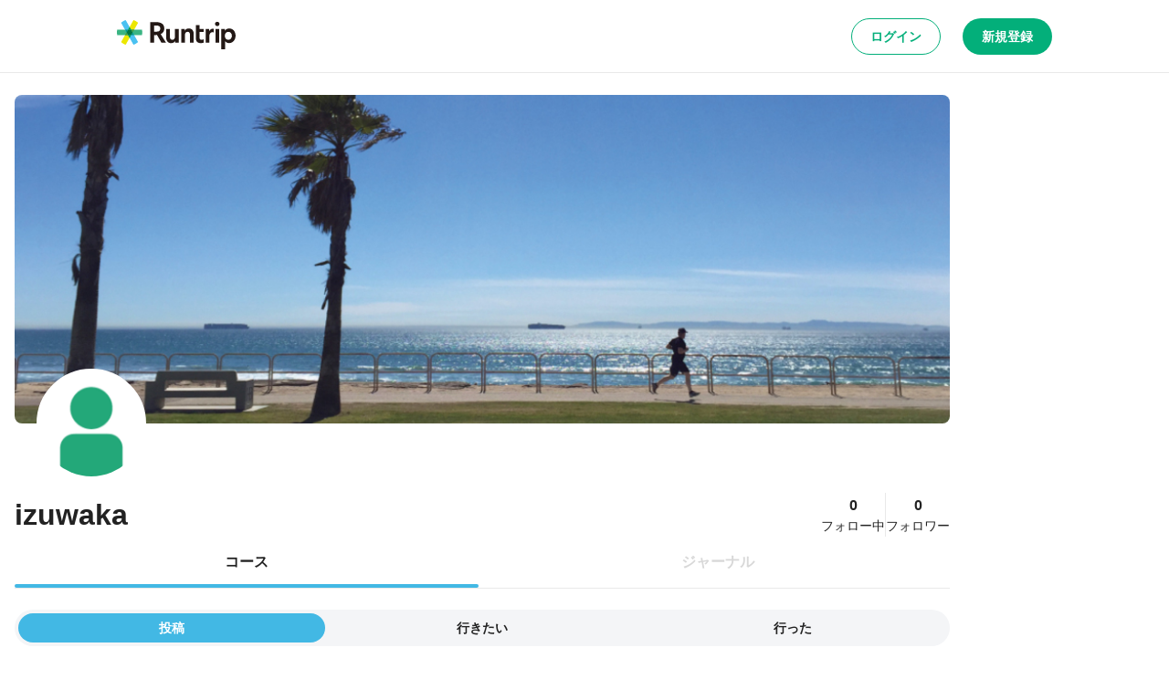

--- FILE ---
content_type: application/javascript; charset=utf-8
request_url: https://runtrip.jp/_next/static/9zP3wQ7RmiyIw266d3pWC/_buildManifest.js
body_size: 1684
content:
self.__BUILD_MANIFEST=function(e,s,a,c,t,r,u,i,n,d,o,f,p,h,m,j,g,l,k,b,I,w,E,_,v,B){return{__rewrites:{afterFiles:[],beforeFiles:[],fallback:[]},__routerFilterStatic:{numItems:5,errorRate:1e-4,numBits:96,numHashes:14,bitArray:[1,1,0,1,e,e,0,0,s,s,s,e,e,e,s,s,s,e,e,e,e,s,e,s,s,s,e,e,e,s,s,e,s,e,e,e,e,s,s,e,e,s,e,e,e,s,s,s,s,s,e,e,s,e,s,s,e,e,e,e,s,e,s,s,s,e,e,s,s,e,s,e,s,s,e,s,s,s,s,s,e,e,e,e,e,s,e,e,s,s,s,e,e,e,e,s]},__routerFilterDynamic:{numItems:e,errorRate:1e-4,numBits:20,numHashes:14,bitArray:[s,s,s,e,s,e,e,s,e,s,e,e,e,e,s,e,e,s,s,e]},"/":[a,c,t,i,d,r,u,n,o,"static/chunks/pages/index-20c7c8c32c26c769.js"],"/404":[a,c,t,i,d,r,u,n,o,"static/chunks/pages/404-72f785c35a5d8f26.js"],"/500":[a,c,t,i,d,r,u,n,o,"static/chunks/pages/500-e57556f403518780.js"],"/503":[t,r,"static/chunks/pages/503-d69f9e4a2f26cf15.js"],"/_error":["static/chunks/pages/_error-b0a54ecd0bde13e4.js"],"/auth/sso":["static/chunks/pages/auth/sso-7d56c36fab4fdf2d.js"],"/courses":[a,c,t,i,d,r,u,n,o,p,h,"static/chunks/pages/courses-635c08afa3174663.js"],"/courses/edit/[courseId]":[a,f,c,t,i,r,u,n,k,"static/chunks/pages/courses/edit/[courseId]-d44853831ce21470.js"],"/courses/edit/[courseId]/route":[a,f,c,t,i,r,u,n,b,"static/chunks/pages/courses/edit/[courseId]/route-0ffd7d002bb9a74a.js"],"/courses/edit/[courseId]/station":[a,f,c,t,i,r,u,n,I,"static/chunks/pages/courses/edit/[courseId]/station-dcd5d379e0e871cb.js"],"/courses/new":[a,f,c,t,i,r,u,n,k,"static/chunks/pages/courses/new-b5f59c22b794b4df.js"],"/courses/new/route":[a,f,c,t,i,r,u,n,b,"static/chunks/pages/courses/new/route-3e0f374cd8c14f44.js"],"/courses/new/station":[a,f,c,t,i,r,u,n,I,"static/chunks/pages/courses/new/station-ccd43364543d9dcf.js"],"/courses/[prefectureEn]":[a,c,t,i,d,r,u,n,o,p,h,"static/chunks/pages/courses/[prefectureEn]-7f71382548297849.js"],"/courses/[prefectureEn]/[areaId]":[a,c,t,i,d,r,u,n,o,p,h,"static/chunks/pages/courses/[prefectureEn]/[areaId]-5f65c1dedf49fdf5.js"],"/courses/[prefectureEn]/[areaId]/[courseId]":[a,f,c,t,i,d,r,u,n,o,m,w,E,"static/chunks/pages/courses/[prefectureEn]/[areaId]/[courseId]-a39daf265a16fe47.js"],"/courses/[prefectureEn]/[areaId]/[courseId]/comments":[a,c,t,i,d,r,u,n,o,E,"static/chunks/pages/courses/[prefectureEn]/[areaId]/[courseId]/comments-29e0499025240b0c.js"],"/courses/[prefectureEn]/[areaId]/[courseId]/favorite_users":[a,c,t,i,d,r,u,n,o,m,"static/chunks/pages/courses/[prefectureEn]/[areaId]/[courseId]/favorite_users-be38cbba91a8afab.js"],"/courses/[prefectureEn]/[areaId]/[courseId]/visit_users":[a,c,t,i,d,r,u,n,o,m,"static/chunks/pages/courses/[prefectureEn]/[areaId]/[courseId]/visit_users-bc0667af02f2d055.js"],"/email_user/activate":[a,c,t,i,d,r,u,n,o,"static/chunks/pages/email_user/activate-f29664999dacd3a7.js"],"/journals":[a,c,t,i,d,r,u,n,o,p,"static/chunks/pages/journals-9c118b0a09961479.js"],"/journals/[journalId]":[a,c,t,i,d,r,u,n,o,_,"static/chunks/pages/journals/[journalId]-a3fce98792451503.js"],"/journals/[journalId]/comments":[a,c,t,i,d,r,u,n,o,_,"static/chunks/pages/journals/[journalId]/comments-a77c29b7a0a48f63.js"],"/login":[a,c,t,i,d,r,u,n,o,"static/chunks/pages/login-2e174493d6199354.js"],"/me":[a,c,t,i,d,r,u,n,o,v,"static/chunks/pages/me-2d08bdfb5572cd8d.js"],"/me/edit":[a,c,t,r,u,B,"static/chunks/pages/me/edit-80a9751cfb2c6c8b.js"],"/me/email-change":[a,c,t,r,u,"static/chunks/pages/me/email-change-65eb03d4b35ee123.js"],"/me/email-change/activate":[a,c,t,i,d,r,u,n,o,"static/chunks/pages/me/email-change/activate-a1b98d9a282f6e15.js"],"/me/email-change/completed":[a,c,t,i,d,r,u,n,o,"static/chunks/pages/me/email-change/completed-9b537d7b9943aa86.js"],"/me/mail-setting":[a,c,t,r,u,"static/chunks/pages/me/mail-setting-adb77de9b1baa4c1.js"],"/me/password-change":[a,c,t,r,u,"static/chunks/pages/me/password-change-def3753347a2971d.js"],"/me/withdrawal":[a,c,t,i,d,r,u,n,o,"static/chunks/pages/me/withdrawal-54d41641b532e11c.js"],"/notifications":[a,c,t,i,d,r,u,n,o,"static/chunks/pages/notifications-5e6b944d4cd8155c.js"],"/password-reset":[a,c,t,i,d,r,u,n,o,"static/chunks/pages/password-reset-d1ccc4bba2ca39ad.js"],"/password-reset/activate":[a,c,t,i,d,r,u,n,o,"static/chunks/pages/password-reset/activate-4e38ae1381446ac2.js"],"/password-reset/completed":[a,c,t,i,d,r,u,n,o,"static/chunks/pages/password-reset/completed-666a597fbe6c67d1.js"],"/register":[a,c,t,i,d,r,u,n,o,"static/chunks/pages/register-ba54ac9d1516fd39.js"],"/register/completed":[a,c,t,i,d,r,u,n,o,"static/chunks/pages/register/completed-012cb4899cd1003f.js"],"/register/form":[a,c,t,r,u,B,"static/chunks/pages/register/form-b9864904f3572d2c.js"],"/register/temporary/completed":[a,c,t,i,d,r,u,n,o,"static/chunks/pages/register/temporary/completed-64dbbaf4771fd21b.js"],"/resend-verification-email":[a,c,t,i,d,r,u,n,o,"static/chunks/pages/resend-verification-email-b1b602ec20fd30d6.js"],"/resend-verification-email/completed":[a,c,t,i,d,r,u,n,o,"static/chunks/pages/resend-verification-email/completed-e1ac010fe2f8caaf.js"],"/route/embed":[a,f,c,i,n,"static/chunks/pages/route/embed-c2a6256727aa22ae.js"],"/stations":[a,c,t,i,d,r,u,n,o,p,j,"static/chunks/pages/stations-3e645548ae9ee82f.js"],"/stations/[prefectureEn]":[a,c,t,i,d,r,u,n,o,p,j,"static/chunks/pages/stations/[prefectureEn]-24b909c0ae51c656.js"],"/stations/[prefectureEn]/[areaId]":[a,c,t,i,d,r,u,n,o,p,j,"static/chunks/pages/stations/[prefectureEn]/[areaId]-a36709af9d7e0bf6.js"],"/stations/[prefectureEn]/[areaId]/[campId]":[a,c,t,i,d,r,u,n,o,w,"static/chunks/pages/stations/[prefectureEn]/[areaId]/[campId]-b0870a6eeff116a8.js"],"/transfer/[...path]":["static/chunks/pages/transfer/[...path]-582951f08a74a890.js"],"/users/[userId]":[a,c,t,i,d,r,u,n,o,v,"static/chunks/pages/users/[userId]-ec0ff8d6b22003b1.js"],"/users/[userId]/followers":[a,c,t,i,d,r,u,n,o,"static/chunks/pages/users/[userId]/followers-dd448f2a456b144e.js"],"/users/[userId]/followings":[a,c,t,i,d,r,u,n,o,"static/chunks/pages/users/[userId]/followings-20f8dfc73805273a.js"],sortedPages:["/","/404","/500","/503","/_app","/_error","/auth/sso","/courses","/courses/edit/[courseId]","/courses/edit/[courseId]/route","/courses/edit/[courseId]/station","/courses/new","/courses/new/route","/courses/new/station","/courses/[prefectureEn]","/courses/[prefectureEn]/[areaId]","/courses/[prefectureEn]/[areaId]/[courseId]","/courses/[prefectureEn]/[areaId]/[courseId]/comments","/courses/[prefectureEn]/[areaId]/[courseId]/favorite_users","/courses/[prefectureEn]/[areaId]/[courseId]/visit_users","/email_user/activate","/journals","/journals/[journalId]","/journals/[journalId]/comments","/login","/me","/me/edit","/me/email-change","/me/email-change/activate","/me/email-change/completed","/me/mail-setting","/me/password-change","/me/withdrawal","/notifications","/password-reset","/password-reset/activate","/password-reset/completed","/register","/register/completed","/register/form","/register/temporary/completed","/resend-verification-email","/resend-verification-email/completed","/route/embed","/stations","/stations/[prefectureEn]","/stations/[prefectureEn]/[areaId]","/stations/[prefectureEn]/[areaId]/[campId]","/transfer/[...path]","/users/[userId]","/users/[userId]/followers","/users/[userId]/followings"]}}(1,0,"static/chunks/c8940057-a5ac9229342d250e.js","static/chunks/1388-81e5a41bc9aa3dd0.js","static/chunks/9965-ac083d2fb62bd08d.js","static/chunks/8267-6f204813840c19cc.js","static/chunks/5537-4b21b0de57e43b80.js","static/chunks/220-693c8669ce12b86d.js","static/chunks/9219-18dd7b55052e576e.js","static/chunks/7663-7c000cc39d773ac1.js","static/chunks/7307-c45c4feac4294531.js","static/chunks/0c4fd1c2-cb597e94e010b6a5.js","static/chunks/49-91ec01ec3e9257db.js","static/chunks/6489-8d4f0169b26e976e.js","static/chunks/1807-c1382a7e553da81c.js","static/chunks/2197-bf3322d38ae8571f.js",0,0,"static/chunks/7429-b8b40a0cac6a0fb3.js","static/chunks/7491-4d659030997a721d.js","static/chunks/4963-9e6d2175fe91ffe9.js","static/chunks/4303-5950d3aee22e660b.js","static/chunks/1782-0e42f3c8dbef5e91.js","static/chunks/8969-57a1e2e2e685aaa6.js","static/chunks/2092-1f279e9ed6c2dd19.js","static/chunks/1747-745733050526c3f5.js"),self.__BUILD_MANIFEST_CB&&self.__BUILD_MANIFEST_CB();